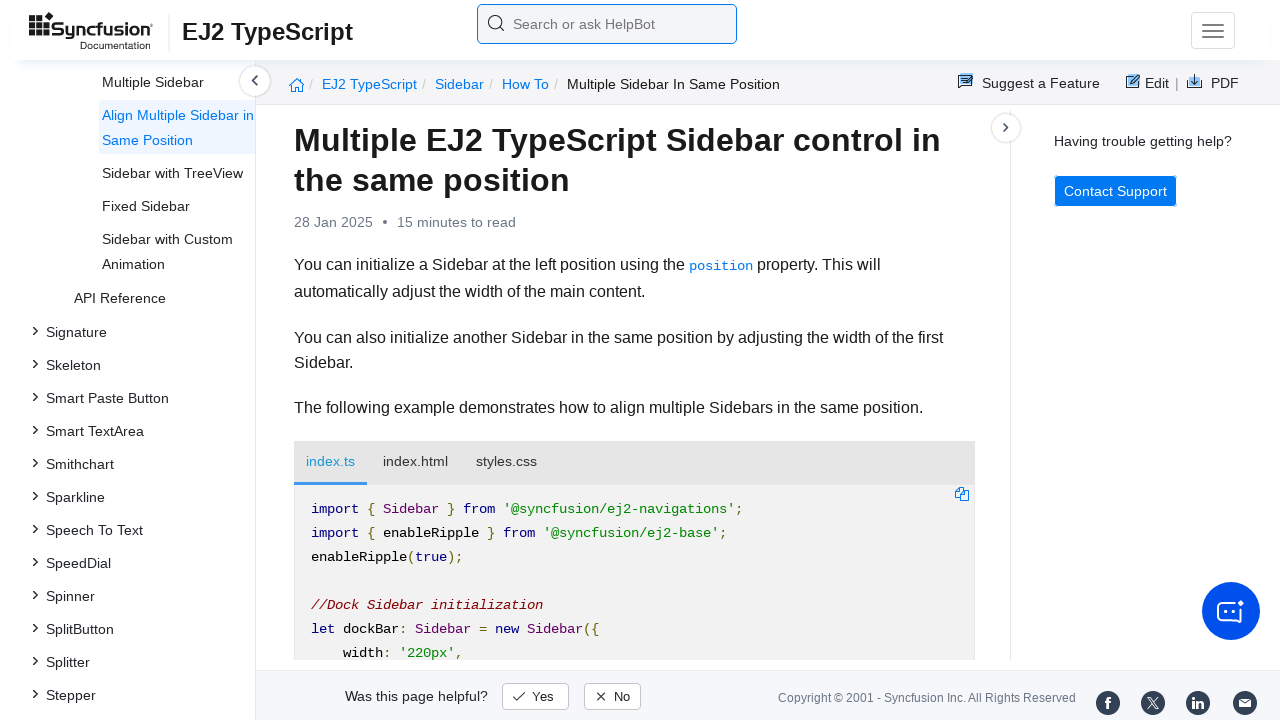

--- FILE ---
content_type: text/html
request_url: https://ej2.syncfusion.com/documentation/sidebar/how-to/multiple-sidebar-in-same-position
body_size: 9189
content:
<!DOCTYPE html>
<html lang="en">
<head>
    <!-- Google Tag Manager -->
    <script>
        (function (w, d, s, l, i) {
            w[l] = w[l] || []; w[l].push({
                'gtm.start':
                    new Date().getTime(), event: 'gtm.js'
            }); var f = d.getElementsByTagName(s)[0],
                j = d.createElement(s), dl = l != 'dataLayer' ? '&l=' + l : ''; j.async = true; j.src =
                    'https://www.googletagmanager.com/gtm.js?id=' + i + dl; f.parentNode.insertBefore(j, f);
        })(window, document, 'script', 'dataLayer', 'GTM-P3WXFWCW');
    </script>
    <!-- Load GTM-W8WD8WN on user interaction -->
    <script>
        document.addEventListener("DOMContentLoaded", function () {
            const events = ["mousemove", "scroll", "keydown", "touchstart"];
            function loadGTM() {
                events.forEach(event => document.removeEventListener(event, loadGTM));
                (function (w, d, s, l, i) {
                    w[l] = w[l] || []; w[l].push({
                        'gtm.start':
                            new Date().getTime(), event: 'gtm.js'
                    }); var f = d.getElementsByTagName(s)[0],
                        j = d.createElement(s), dl = l != 'dataLayer' ? '&l=' + l : ''; j.async = true; j.src =
                            'https://www.googletagmanager.com/gtm.js?id=' + i + dl; f.parentNode.insertBefore(j, f);
                })(window, document, 'script', 'dataLayer', 'GTM-W8WD8WN');
            }
            events.forEach(event => document.addEventListener(event, loadGTM, { once: true }));
        });
    </script>

    <meta charset="UTF-8">
	<link href="https://www.googletagmanager.com" rel="preconnect">
	<link href="https://cdn.syncfusion.com" rel="preconnect" crossorigin>
	<link href="https://cdn.syncfusion.com" rel="dns-prefetch">
    <title>Multiple sidebar in the same position in EJ2 TypeScript Sidebar control | Syncfusion</title>  <link rel="icon" type="image/png" href="https://helpej2.syncfusion.com/favicon.ico" />
    <meta name="description" content="Learn here all about Multiple sidebar in the same position in Syncfusion EJ2 TypeScript Sidebar control of Syncfusion Essential JS 2 and more." />
    
    <meta name="keywords" content="syncfusion, documentation, help, ej, user guide, demo, samples, essential studio" />
    
    <meta name="viewport" content="width=device-width, initial-scale=1.0">
    <meta http-equiv="cache-control" content="max-age=0" />
    <meta http-equiv="cache-control" content="no-cache" />
    
    <meta property="og:title" content="Multiple sidebar in the same position in EJ2 TypeScript Sidebar control | Syncfusion" />
    
    
    <meta property="og:description" content="Learn here all about Multiple sidebar in the same position in Syncfusion EJ2 TypeScript Sidebar control of Syncfusion Essential JS 2 and more." />
    
    <meta property="og:image" content="https://cdn.syncfusion.com/content/images/company-logos/Syncfusion_Logo_Image.png" />
    <meta property="og:url" content="https://help.syncfusion.com/" />
    <meta property="og:site_name" content="Help.Syncfusion.com" />
    <meta property="og:type" content="website" />

	<meta property="twitter:account_id" content="41152441" />
	
    <meta property="twitter:title" content="Multiple sidebar in the same position in EJ2 TypeScript Sidebar control | Syncfusion" />
	
    <meta property="twitter:url" content="https://help.syncfusion.com/" />
    <meta property="twitter:card" content="summary" />
	
    <meta property="twitter:description" content="Learn here all about Multiple sidebar in the same position in Syncfusion EJ2 TypeScript Sidebar control of Syncfusion Essential JS 2 and more." />
	
    <meta property="twitter:image" content="https://cdn.syncfusion.com/content/images/company-logos/Syncfusion_logos.png" />
	
	
	
 
	<link rel="alternate" hreflang="en-US" href="https://ej2.syncfusion.com/documentation/sidebar/how-to/multiple-sidebar-in-same-position" />
	<!-- Google Structured Data -->
	<script type="application/ld+json">
			{
			  "@context": "https://schema.org",
			  "@type": "Organization",
			  "name": "Syncfusion",
			  "url": "https://ej2.syncfusion.com/documentation/sidebar/how-to/multiple-sidebar-in-same-position",
			  "logo": "https://cdn.syncfusion.com/content/images/company-logos/Syncfusion_logos.png",
			  "sameAs": [
				"https://www.facebook.com/Syncfusion",
				"https://twitter.com/Syncfusion",
				"https://www.linkedin.com/company/syncfusion?trk=top_nav_home",
				"mailto:support@syncfusion.com?"
			  ]
			}
	</script>
    <script>
        function ExceptionlessLazyLoader() {
            let s = 0, e = ['mousemove', 'scroll', 'keydown', 'touchstart'], l = () => {
                if (s) return; s = 1;
                let j = document.createElement('script');
                j.type = 'module';
                j.src = 'https://cdn.syncfusion.com/documentation/scripts/Exceptionless-logger.min.js';
                document.head.appendChild(j);
                e.forEach(x => removeEventListener(x, l));
            };
            e.forEach(x => addEventListener(x, l, { once: 1 }));
        }
    </script>
    <script src="https://cdn.syncfusion.com/documentation/scripts/console-capture.min.js" async onload="ExceptionlessLazyLoader()">
    </script>
    <meta http-equiv="expires" content="-1" />
    <meta http-equiv="expires" content="Tue, 01 Jan 1980 1:00:00 GMT" />
    <meta http-equiv="pragma" content="no-cache" />
    <link rel="preload" href="https://cdn.jsdelivr.net/npm/bootstrap@5.3.3/dist/css/bootstrap.min.css" as="style">
	<link rel="stylesheet" href="https://cdn.jsdelivr.net/npm/bootstrap@5.3.3/dist/css/bootstrap.min.css">

	<link rel="preload" href="https://cdn.syncfusion.com/documentation/styles/ej/v13.4.0.58/ej.widgets.core.min.css" as="style">
	<link rel="stylesheet" href="https://cdn.syncfusion.com/documentation/styles/ej/v13.4.0.58/ej.widgets.core.min.css">

	<!--Doc-site.css file has minified, gziped and referred here
		File path : "DocumentationAutomation\website\Content\Stylesheets\CSS\"
	-->
	<link rel="preload" href="https://cdn.syncfusion.com/documentation/styles/doc-site.min.css" as="style">
	<link rel="stylesheet" href="https://cdn.syncfusion.com/documentation/styles/doc-site.min.css">

    <script src="//cdn.syncfusion.com/documentation/scripts/documentation.gzip.min.js"></script>

    <script>
        if (typeof jQuery == 'undefined') {
            document.write(unescape("%3Cscript src='/scripts/documentation.gzip.js' type='text/javascript'%3E%3C/script%3E"));
        }
    </script>
	
	<link rel="preload" href="https://cdn.syncfusion.com/documentation/styles/prettify.css" as="style">
    <link rel="stylesheet" href="https://cdn.syncfusion.com/documentation/styles/prettify.css">
    <script src="https://cdn.syncfusion.com/documentation/scripts/prettify.js" defer></script>
	
    <script src="https://cdn.jsdelivr.net/npm/bootstrap@5.3.3/dist/js/bootstrap.bundle.min.js" defer></script>
	<script src="//cdn.syncfusion.com/documentation/scripts/ej.widget.v13.4.0.58.min.js" defer></script>

	<script>
		window.addEventListener('DOMContentLoaded', function () {
			if (typeof ej === 'undefined') {
				var fallback = document.createElement('script');
				fallback.src = '/script/ej.treeview.all.min.js';
				fallback.type = 'text/javascript';
				document.head.appendChild(fallback);
			}
		});
	</script>

    <!--Combined the following scripts files dashboard.js, doc-site.js, waitingpopup.js and named as doc-site.js. it has minified, gziped and referred here.
        File path : "DocumentationAutomation\website\Scripts\"
    -->
    <script src="https://cdn.syncfusion.com/documentation/scripts/doc-site.min.js" defer></script>
	<script src="https://cdn.syncfusion.com/documentation/scripts/helpbot-search.min.js" defer></script>
	<script src="https://cdnjs.cloudflare.com/ajax/libs/markdown-it/13.0.2/markdown-it.min.js" defer></script>
    <script src="//d2g29cya9iq7ip.cloudfront.net/documentation/scripts/clipboard.min.js" defer></script>

    <script>
        $(document).ready(function() {
            // left tree view
            $('#rightsidetoc').toc();
            $('#rightsidetoc').toc({noBackToTopLinks: true});
            $('#rightsidetoc').toc({listType: 'ol'});
            $("#rightsidetoc ul:first").attr("id", "righttree");
            $('#rightsidetoc ol').length ? $(".right-toc-icon").css("display","block") : $(".right-toc-icon").css("display","none");
            $('#rightsidetoc ol').length ? $("#rightsidetoc").css("display","block") : $("#rightsidetoc").css("display","none");
            
            
            
            
            
            
            
            
            
            
            
            
            
            
            
            
            
            
            
            
            
            
            
            
            
            
            
            
            
            
            
            
            
            
            
            
            
            
            
            
            
            
            
            $.ajax({
                type: 'get',
                url: './../../sidebar/ej2-typescript-toc.json',
                dataType: 'json',
                success: function(data) {
                    $(".left-toc").css("background-image", "none");
                    var dataManger = data;
                    $(".treeview").ejTreeView(
                    {
                        loadOnDemand: true,
                        fields: { id: "id", parentId: "pid", text: "name", hasChild: "hasChild", dataSource: dataManger},
                        expandOn:"click"
                    }
                    );
                    var linkObject = null
                   if((window.location.pathname.split('/')[1]=="api" || window.location.pathname.split('/')[3]=="ejdashboardviewer")){
                        linkObject = getObjects(data,'linkAttribute',window.location.pathname+window.location.hash);
                    }
                    else{
                        linkObject = getObjects(data,'linkAttribute',window.location.pathname);
                    }

                    expand(data,linkObject);
                    onCreate();
                }
            });
            
            
            
            
            
            
            
            
            
            
            
            
            
            
            
            
            
            
            
            
            
            
            
            
            
            
            
            
            
            
            
            
            
            
            
            
            
            
            
            
            
            
            
            
            
            
            
            
            
            
            
            
            
            
            
            
            
            
            
            
            
            
            
            
            
            
            
            
            
            
            
            
            
            
            
            
            
            
            
            
            
            
            
            
            
            
            
            
            
            
            
            
            
            
            
            
            
            
            
            
            
            
            
            
            
            
            
            
            
            
            
            
            
            
            
            
            
            
            
            
            
            
            
            
            
            
            
            
            
            
            
            
            
            
            
            
            
            
            
            
            
            
            
            
            
            
            
            
            
            
            
            
            
            
            
            
            
            
            
            
            
            
            
            
            
            
            
            
        });
    </script>
    <script>
        // Share referral origin URL details to syncfusion site
        var expireDate = new Date();
        expireDate.setTime(expireDate.getTime() + (30 * 60 * 1000)); // set 30 minutes expire time
        var existingCookieValue = getCookieValue("SampleSiteReferrer");
        if (document.referrer && document.referrer.split('/')[2].indexOf('syncfusion.com') == -1) {
            document.cookie = "SampleSiteReferrer" + "=" + document.referrer + "," + window.location.href + ";expires=" + expireDate + ";path=/;domain=syncfusion.com";
        }
        else if (existingCookieValue != "undefined" && existingCookieValue != undefined && existingCookieValue != "") {
            // Increase expire time for SampleSiteReferrer cookie with 30 minutes if exists
            document.cookie = "SampleSiteReferrer" + "=" + existingCookieValue + ";expires=" + expireDate + ";path=/;domain=syncfusion.com";
        }
        else {
            document.cookie = "SampleSiteReferrer" + "=" + window.location.href + ";expires=" + expireDate + ";path=/;domain=syncfusion.com";
        }

        // To get cookie value
        function getCookieValue(cookieName) {
            var name = cookieName + "=";
            var decodedCookie = decodeURIComponent(document.cookie);
            var cookieValues = decodedCookie.split(';');
            for (var i = 0; i < cookieValues.length; i++) {
                var cookie = cookieValues[i];
                while (cookie.charAt(0) == ' ') {
                    cookie = cookie.substring(1);
                }
                if (cookie.indexOf(name) == 0) {
                    return cookie.substring(name.length, cookie.length);
                }
            }
            return "";
        }
    </script>

    
    
    
    
    
    <meta name="robots" content="follow, index" />
    

	<link rel="canonical" href="https://ej2.syncfusion.com/documentation/sidebar/how-to/multiple-sidebar-in-same-position"/>
</head>

<body onload="prettyPrint();">
	<!-- Google Tag Manager (noscript) -->
	<noscript><iframe src="https://www.googletagmanager.com/ns.html?id=GTM-P3WXFWCW"
	height="0" width="0" style="display:none;visibility:hidden"></iframe>
	</noscript>
	<!--Interaction-->
	<noscript>
	<iframe src="https://www.googletagmanager.com/ns.html?id=GTM-W8WD8WN"
	height="0" width="0" style="display:none;visibility:hidden"></iframe>
	</noscript>
	<!-- End Google Tag Manager (noscript) -->

<div hidden="" id="sync-analytics" data-queue="EJ2 - Documentation"></div>   
    <div class="container-fluid">
        <div class="row-fluid">
            <nav class="navbar navbar-default navbar-fixed-top syncfusion-menu">
			 
                <div class="container-fluid">
                    <!-- Brand and toggle get grouped for better mobile display -->
                    <div class="navbar-header">
                        <div class="syncfusion-logo">
                            <div class="left-menu-icon" data-bs-toggle="collapse" data-bs-target="#table-of-contents">
                            </div>
                            <div>
                                <a href="https://help.syncfusion.com/">
                                    <i class="brand-logo syncfusion-brand-logo"></i>
                                </a>
                            </div>
                            <div class="js-doc">
                                

                                

                                

                                

                                

                                

                                

                                
								
								
								
								
								
								
								
								
								
								
								
								
								
								
                                
                                <span>EJ2 TypeScript</span>
                                

                                

                                

                                

                                

                                

                                

                                


                                

                                

                                

                                
								
								

								

                                

                                

                                

                                

                                

                                

                                

                                

                                

                                

                                

                                

                                

                                

                                

                                

                                

                                

                                

                                

                                

                                

                                

                                
								
								
								
								

								

								


                                

                                 
								
								
								
								
								
																
								
								
								
								
								

                            </div>
                        </div>
						<div class="search">
								



<input type="text" id="customSearchBox" placeholder="Search or ask HelpBot" autocomplete="off" />
<div id="suggestionModal">
    <div class="icon-background">
        <span class="icon-left"></span>
        <input type="text" id="searchInput" class="search-input" placeholder="Search or ask HelpBot">
        <span class="icon-right"></span>
    </div>
    <div class="suggestionContainer">
        <div class="docssuggestioncontainer">
            <h3 class="suggestionhtmlheading">Search docs</h3>
            <ul id="docsSuggestions"></ul>
        </div>
        <div class="helpbotsuggestioncontainer">
            <h3 class="icon-before">Ask HelpBot</h3>
            <div id="helpbotlistcontainer">
                <ul id="helpBotSuggestions"></ul>
            </div>
        </div>
    </div>
</div>
















































						</div>
						<button type="button" class="navbar-toggle desktop-icon collapsed" data-bs-toggle="collapse" data-bs-target="#desktop-links">
                            <span class="sr-only">Toggle navigation</span>
							<span class="icon-bar"></span>
							<span class="icon-bar"></span>
							<span class="icon-bar"></span>
                        </button>
						<button type="button" class="navbar-toggle mobile-icon collapsed" data-bs-toggle="collapse" data-bs-target="#mobile-view-link">
                           <span class="mobile-view-icon"></span>
                        </button>
                    </div>

                    <!-- Collect the nav links, forms, and other content for toggling -->
                    <div class="collapse navbar-collapse" id="desktop-links">
                        <ul class="nav navbar-nav navbar-right">
									
			
			
				
			
			
				
			
			
				
			
			
				
			
			
				
			
			
				
			
			
				
			
			
				
			
			
				
			
			
				
			
			
				
			
			
				
			
			
				
					
						<li class="menu-links active"><a href="https://ej2.syncfusion.com/demos" target="_blank">Demos</a></li>
<li class="menu-links active"><a href="https://www.syncfusion.com/code-examples" target="_blank">Code Examples</a></li>
<li class="menu-links active"><a href="https://help.syncfusion.com/upgrade-guide/typescript">Upgrade Guide</a></li>
<li class="menu-links active"><a href="https://www.syncfusion.com/forums/essential-js2" target="_blank">Forum</a></li>
<li class="menu-links active"><a href="https://www.syncfusion.com/downloads/essential-js2?tag=es-seo-ej2-typescript-doc-menu-trial" target="_blank" id="download_section">Free Trial</a></li>

									
				
			
			
				
			
			
				
			
			
				
			
			
				
			
			
				
			
			
				
			
			
				
			
			
				
			
			
				
			
			
				
			
			
				
			
			
				
			
			
				
			
			
				
			
			
				
			
			
				
			
			
				
			
			
				
			
			
				
			
			
				
			
			
				
			
			
				
			
			
				
			
			
				
			
			
				
			
			
				
			
			
				
			
			
				
			
			
				
			
			
				
			
			
				
			
			
				
			
			
				
			
			
				
			
			
				
			
			
				
			
			
				
			
			
				
			
			
				
			
			
				
			
			
				
			
			
				
			
			
				
			
			
				
			
			
				
			
			
				
			
			
				
			
			
				
			
			
				
			
			
				
			
			
				
			
			
				
			
			
				
			
			
				
			
			
				
			
			
						</ul>
					</div><!-- /.navbar-collapse -->
                    <div class="collapse navbar-collapse" id="mobile-view-link">
                        <ul class="nav navbar-nav mobile-unorderlist">
                             <li class="search-mobile">
                                



<input type="text" id="customSearchBox" placeholder="Search or ask HelpBot" autocomplete="off" />
<div id="suggestionModal">
    <div class="icon-background">
        <span class="icon-left"></span>
        <input type="text" id="searchInput" class="search-input" placeholder="Search or ask HelpBot">
        <span class="icon-right"></span>
    </div>
    <div class="suggestionContainer">
        <div class="docssuggestioncontainer">
            <h3 class="suggestionhtmlheading">Search docs</h3>
            <ul id="docsSuggestions"></ul>
        </div>
        <div class="helpbotsuggestioncontainer">
            <h3 class="icon-before">Ask HelpBot</h3>
            <div id="helpbotlistcontainer">
                <ul id="helpBotSuggestions"></ul>
            </div>
        </div>
    </div>
</div>
















































                            </li>
                        </ul>
                    </div><!-- /.navbar-collapse -->
                </div><!-- /.container-fluid -->
            </nav>
        </div>
        <div id="breadcrumb">
		

<ul class="breadcrumb">
  <li>
    <a href="https://ej2.syncfusion.com/documentation/introduction"><i class="sf-icon-Home"></i></a>
  </li>

  
  

  
  
   <!-- Non-API breadcrumb logic: inject /documentation/ for EJ2 platforms except ej2-typescript --> 
   
   
   

   
   


   

   

  <!-- Platform crumb --> 
  <li class="active breadcrumb-links"><a href="/documentation/introduction">EJ2 TypeScript </a></li> 

  <!-- Remaining crumbs (skip first segment + skip documentation) --> 
   
    
    
     
     
     
     <li class="active breadcrumb-links"><a href="/documentation/sidebar/">sidebar</a></li> 
     
    
   
    
    
     
     
     
     <li class="active breadcrumb-links"><a href="/documentation/sidebar/how-to/">how to</a></li> 
     
    
   
    
    
     
     
     
     <li class="active" data-text="multiple sidebar in same position">multiple sidebar in same position</li> 
     
    
   
  
</ul>

	   <div class="right-breadcrumb">
			
			
			
			

				<div class="ug-download">
					<a data-bs-toggle="tooltip" data-placement="bottom" href="https://help.syncfusion.com/download/user-guide/pdf/ej2-typescript" class="download-link" title="Download PDF">
						<span style="color:#979797">|&nbsp;</span>
                    <span class="sf-icon-Download"></span>
						<span class="ug-file-type">PDF</span>
					</a>
				</div>
			
			
			
			
			
			
			
			
			
			
			
			
			
			
			
			
			
			
			<div style="display: block !important;
    float: right;
    padding: 8px 0;
    width: 70px; 
">      
  <a style="text-decoration:none" data-toggle="tooltip" data-placement="bottom" href="https://github.com/syncfusion-content/ej2-javascript-docs/edit/master/ej2-javascript/sidebar/how-to/multiple-sidebar-in-same-position.md" target="_blank" title="Edit"><span class="sf-icon-Edit"></span><span class="ug-file-type">Edit</span></a>
</div>
<div class="ug-feedback">
                <a data-bs-toggle="tooltip" data-placement="bottom" href="https://www.syncfusion.com/feedback/javascript" target="_blank" class="feedback-link" title="Suggest a Feature">
                    <span class="sf-icon-Feedback"></span>
                    <span class="ug-file-type">Suggest a Feature</span>
                </a>
            </div>
            
			
			
			
			
			
			
			
			
			
			
			
			
			
			
			
			
			
			
			
			 
			
			
			
			 
			
			
			
			
			
			
			
        </div>
      </div>
      
		
    </div>

<div class="help-content">
	<div class="left-toc" id="table-of-contents">
		<div class="left-toc-content">
			<ul class="treeview"></ul>
		</div>
	</div>
	<div class="ai_fixed_icon_container">
		<button type="button" class="btn helpbot_chat_button">
		 <img src="//cdn.syncfusion.com/helpbot/images/ai_start_new_page.svg" alt="helpbot icon" id="helpbot_icon" width="32" height="32" />
		<p class="helpbot_syncfusion_content">Syncfusion HelpBot</p>
		</button>
	</div>

	
	<div class="post">
        <button type="button" id="left-toc-closebtn"></button>
		<button type="button" id="right-toc-closebtn"></button>	
			
			<div id="rightsidetoc"></div>
		

		<div class="post-content">
		<h1 id="multiple-ej2-typescript-sidebar-control-in-the-same-position">Multiple EJ2 TypeScript Sidebar control in the same position</h1><p id="resultRT">28 Jan 2025<span class="dot"></span>15 minutes to read</p>

<p>You can initialize a Sidebar at the left position using the <a href="../../api/sidebar/#position"><code>position</code></a> property. This will automatically adjust the width of the main content.</p>

<p>You can also initialize another Sidebar in the same position by adjusting the width of the first Sidebar.</p>

<p>The following example demonstrates how to align multiple Sidebars in the same position.</p>

<div class="tabs" id="code-snippet-1">

<ul class="nav nav-tabs" role="tablist">

<li role="presentation" class=""><a data-target="#ptv9izkbl8ggba6f7vxen0jp5uyscam5-ts" aria-controls="home" role="tab" data-toggle="tab" data-original-lang="ts">index.ts</a></li>
<li role="presentation" class=""><a data-target="#yv5p4g6zpal3qt9cd8uj77ck5lwslicl-html" aria-controls="home" role="tab" data-toggle="tab" data-original-lang="html">index.html</a></li>
<li role="presentation" class=""><a data-target="#ie5w2m8vphdzfsk1848q33s9hgjj2g29-css" aria-controls="home" role="tab" data-toggle="tab" data-original-lang="css">styles.css</a></li>

</ul>

<div class="tab-content">


<div role="tabpanel" class="tab-pane" id="ptv9izkbl8ggba6f7vxen0jp5uyscam5-ts" data-original-lang="ts">
<div class="highlight"><pre><code class="prettyprint language-ts" data-lang="ts"><span></span><span class="k">import</span> <span class="p">{</span> <span class="nx">Sidebar</span> <span class="p">}</span> <span class="kr">from</span> <span class="s1">'@syncfusion/ej2-navigations'</span><span class="p">;</span>
<span class="k">import</span> <span class="p">{</span> <span class="nx">enableRipple</span> <span class="p">}</span> <span class="kr">from</span> <span class="s1">'@syncfusion/ej2-base'</span><span class="p">;</span>
<span class="nx">enableRipple</span><span class="p">(</span><span class="kc">true</span><span class="p">);</span>

<span class="c1">//Dock Sidebar initialization</span>
<span class="kd">let</span> <span class="nx">dockBar</span>: <span class="kt">Sidebar</span> <span class="o">=</span> <span class="ow">new</span> <span class="nx">Sidebar</span><span class="p">({</span>
    <span class="nx">width</span><span class="o">:</span> <span class="s1">'220px'</span><span class="p">,</span>
    <span class="nx">dockSize</span><span class="o">:</span> <span class="s1">'72px'</span><span class="p">,</span>
    <span class="nx">enableDock</span>: <span class="kt">true</span><span class="p">,</span>
    <span class="kr">type</span><span class="o">:</span> <span class="s1">'Push'</span><span class="p">,</span>
    <span class="nx">target</span><span class="o">:</span> <span class="s1">'e-main-content'</span><span class="p">,</span>
    <span class="nx">zIndex</span>: <span class="kt">3000</span>
<span class="p">});</span>
<span class="nx">dockBar</span><span class="p">.</span><span class="nx">appendTo</span><span class="p">(</span><span class="s1">'#dockSidebar'</span><span class="p">);</span>
<span class="c1">//end of DockSidebar initialization</span>

<span class="kd">let</span> <span class="nx">defaultSidebar</span>: <span class="kt">Sidebar</span> <span class="o">=</span> <span class="ow">new</span> <span class="nx">Sidebar</span><span class="p">({</span>
    <span class="nx">target</span><span class="o">:</span> <span class="s1">'e-main-content'</span><span class="p">,</span>
    <span class="kr">type</span><span class="o">:</span> <span class="s2">"Push"</span><span class="p">,</span>
<span class="p">});</span>
<span class="nx">defaultSidebar</span><span class="p">.</span><span class="nx">appendTo</span><span class="p">(</span><span class="s1">'#default-sidebar'</span><span class="p">);</span>
<span class="c1">//end of DefaultSidebar initialization</span>

<span class="kd">let</span> <span class="nx">btnEle</span>: <span class="kt">HTMLElement</span> <span class="o">=</span> <span class="nb">document</span><span class="p">.</span><span class="nx">querySelector</span><span class="p">(</span><span class="s2">"#buttonClick"</span><span class="p">)</span> <span class="kr">as</span> <span class="nx">HTMLElement</span><span class="p">;</span>
<span class="k">if</span><span class="p">(</span><span class="nx">btnEle</span><span class="p">)</span> <span class="p">{</span>
    <span class="c1">//switch the expand and collapse state</span>
    <span class="nx">btnEle</span><span class="p">.</span><span class="nx">addEventListener</span><span class="p">(</span><span class="s1">'click'</span><span class="p">,</span> <span class="p">()</span> <span class="p">=&gt;</span> <span class="p">{</span>
        <span class="nx">defaultSidebar</span><span class="p">.</span><span class="nx">toggle</span><span class="p">();</span>
    <span class="p">});</span>
<span class="p">}</span></code></pre></div>
</div>

<div role="tabpanel" class="tab-pane" id="yv5p4g6zpal3qt9cd8uj77ck5lwslicl-html" data-original-lang="html">
<div class="highlight"><pre><code class="prettyprint language-html" data-lang="html"><span></span><span class="cp">&lt;!DOCTYPE html&gt;</span>
<span class="p">&lt;</span><span class="nt">html</span> <span class="na">lang</span><span class="o">=</span><span class="s">"en"</span><span class="p">&gt;</span>

<span class="p">&lt;</span><span class="nt">head</span><span class="p">&gt;</span>
    <span class="p">&lt;</span><span class="nt">title</span><span class="p">&gt;</span>Essential JS 2 Sidebar<span class="p">&lt;/</span><span class="nt">title</span><span class="p">&gt;</span>
    <span class="p">&lt;</span><span class="nt">meta</span> <span class="na">charset</span><span class="o">=</span><span class="s">"utf-8"</span> <span class="p">/&gt;</span>
    <span class="p">&lt;</span><span class="nt">meta</span> <span class="na">name</span><span class="o">=</span><span class="s">"viewport"</span> <span class="na">content</span><span class="o">=</span><span class="s">"width=device-width, initial-scale=1.0"</span> <span class="p">/&gt;</span>
    <span class="p">&lt;</span><span class="nt">meta</span> <span class="na">name</span><span class="o">=</span><span class="s">"description"</span> <span class="na">content</span><span class="o">=</span><span class="s">"Typescript UI Controls"</span> <span class="p">/&gt;</span>
    <span class="p">&lt;</span><span class="nt">meta</span> <span class="na">name</span><span class="o">=</span><span class="s">"author"</span> <span class="na">content</span><span class="o">=</span><span class="s">"Syncfusion"</span> <span class="p">/&gt;</span>
    <span class="p">&lt;</span><span class="nt">link</span> <span class="na">href</span><span class="o">=</span><span class="s">"https://maxcdn.bootstrapcdn.com/bootstrap/4.0.0-beta.3/css/bootstrap.min.css"</span> <span class="na">rel</span><span class="o">=</span><span class="s">"stylesheet"</span> <span class="p">/&gt;</span>
    <span class="p">&lt;</span><span class="nt">link</span> <span class="na">href</span><span class="o">=</span><span class="s">"https://cdn.syncfusion.com/ej2/32.1.19/ej2-base/styles/material.css"</span> <span class="na">rel</span><span class="o">=</span><span class="s">"stylesheet"</span> <span class="p">/&gt;</span>
    <span class="p">&lt;</span><span class="nt">link</span> <span class="na">href</span><span class="o">=</span><span class="s">"https://cdn.syncfusion.com/ej2/32.1.19/ej2-buttons/styles/material.css"</span> <span class="na">rel</span><span class="o">=</span><span class="s">"stylesheet"</span> <span class="p">/&gt;</span>
    <span class="p">&lt;</span><span class="nt">link</span> <span class="na">href</span><span class="o">=</span><span class="s">"https://cdn.syncfusion.com/ej2/32.1.19/ej2-lists/styles/material.css"</span> <span class="na">rel</span><span class="o">=</span><span class="s">"stylesheet"</span> <span class="p">/&gt;</span>
    <span class="p">&lt;</span><span class="nt">link</span> <span class="na">href</span><span class="o">=</span><span class="s">"https://cdn.syncfusion.com/ej2/32.1.19/ej2-navigations/styles/material.css"</span> <span class="na">rel</span><span class="o">=</span><span class="s">"stylesheet"</span> <span class="p">/&gt;</span>
    <span class="p">&lt;</span><span class="nt">link</span> <span class="na">href</span><span class="o">=</span><span class="s">"styles.css"</span> <span class="na">rel</span><span class="o">=</span><span class="s">"stylesheet"</span> <span class="p">/&gt;</span>
    <span class="p">&lt;</span><span class="nt">script</span> <span class="na">src</span><span class="o">=</span><span class="s">"https://cdnjs.cloudflare.com/ajax/libs/systemjs/0.19.38/system.js"</span><span class="p">&gt;&lt;/</span><span class="nt">script</span><span class="p">&gt;</span>
    <span class="p">&lt;</span><span class="nt">script</span> <span class="na">src</span><span class="o">=</span><span class="s">"systemjs.config.js"</span><span class="p">&gt;&lt;/</span><span class="nt">script</span><span class="p">&gt;</span>
<span class="p">&lt;</span><span class="nt">script</span> <span class="na">src</span><span class="o">=</span><span class="s">"https://cdn.syncfusion.com/ej2/syncfusion-helper.js"</span> <span class="na">type </span><span class="o">=</span><span class="s">"text/javascript"</span><span class="p">&gt;&lt;/</span><span class="nt">script</span><span class="p">&gt;</span>
<span class="p">&lt;/</span><span class="nt">head</span><span class="p">&gt;</span>

<span class="p">&lt;</span><span class="nt">body</span><span class="p">&gt;</span>
    <span class="p">&lt;</span><span class="nt">div</span> <span class="na">id</span><span class="o">=</span><span class="s">'loader'</span><span class="p">&gt;</span>LOADING....<span class="p">&lt;/</span><span class="nt">div</span><span class="p">&gt;</span>
    <span class="p">&lt;</span><span class="nt">div</span> <span class="na">id</span><span class="o">=</span><span class="s">'container'</span><span class="p">&gt;</span>
        <span class="c">&lt;!-- first Sidebar element --&gt;</span>
        <span class="p">&lt;</span><span class="nt">aside</span> <span class="na">id</span><span class="o">=</span><span class="s">"default-sidebar"</span><span class="p">&gt;</span>
            <span class="p">&lt;</span><span class="nt">div</span> <span class="na">class</span><span class="o">=</span><span class="s">"sub-title"</span><span class="p">&gt;</span>
                <span class="p">&lt;</span><span class="nt">h3</span><span class="p">&gt;</span> First Sidebar<span class="p">&lt;/</span><span class="nt">h3</span><span class="p">&gt;</span>
                Place your primary content here.
            <span class="p">&lt;/</span><span class="nt">div</span><span class="p">&gt;</span>
        <span class="p">&lt;/</span><span class="nt">aside</span><span class="p">&gt;</span>
        <span class="c">&lt;!-- dock Sidebar element --&gt;</span>
        <span class="p">&lt;</span><span class="nt">aside</span> <span class="na">id</span><span class="o">=</span><span class="s">"dockSidebar"</span><span class="p">&gt;</span>
            <span class="p">&lt;</span><span class="nt">div</span> <span class="na">class</span><span class="o">=</span><span class="s">"dock"</span><span class="p">&gt;</span>
                <span class="p">&lt;</span><span class="nt">ul</span><span class="p">&gt;</span>
                    <span class="p">&lt;</span><span class="nt">li</span> <span class="na">class</span><span class="o">=</span><span class="s">"sidebar-item"</span> <span class="na">id</span><span class="o">=</span><span class="s">"toggle"</span><span class="p">&gt;</span>
                        <span class="p">&lt;</span><span class="nt">span</span> <span class="na">class</span><span class="o">=</span><span class="s">"e-icons e-chevron-right"</span><span class="p">&gt;&lt;/</span><span class="nt">span</span><span class="p">&gt;</span>
                        <span class="p">&lt;</span><span class="nt">span</span> <span class="na">class</span><span class="o">=</span><span class="s">"e-text"</span> <span class="na">title</span><span class="o">=</span><span class="s">"menu"</span><span class="p">&gt;</span>Menu<span class="p">&lt;/</span><span class="nt">span</span><span class="p">&gt;</span>
                    <span class="p">&lt;/</span><span class="nt">li</span><span class="p">&gt;</span>
                    <span class="p">&lt;</span><span class="nt">li</span> <span class="na">class</span><span class="o">=</span><span class="s">"sidebar-item"</span><span class="p">&gt;</span>
                        <span class="p">&lt;</span><span class="nt">span</span> <span class="na">class</span><span class="o">=</span><span class="s">"e-icons e-home"</span><span class="p">&gt;&lt;/</span><span class="nt">span</span><span class="p">&gt;</span>
                        <span class="p">&lt;</span><span class="nt">span</span> <span class="na">class</span><span class="o">=</span><span class="s">"e-text"</span> <span class="na">title</span><span class="o">=</span><span class="s">"home"</span><span class="p">&gt;</span>Home<span class="p">&lt;/</span><span class="nt">span</span><span class="p">&gt;</span>
                    <span class="p">&lt;/</span><span class="nt">li</span><span class="p">&gt;</span>
                    <span class="p">&lt;</span><span class="nt">li</span> <span class="na">class</span><span class="o">=</span><span class="s">"sidebar-item"</span><span class="p">&gt;</span>
                        <span class="p">&lt;</span><span class="nt">span</span> <span class="na">class</span><span class="o">=</span><span class="s">"e-icons e-home"</span><span class="p">&gt;&lt;/</span><span class="nt">span</span><span class="p">&gt;</span>
                        <span class="p">&lt;</span><span class="nt">span</span> <span class="na">class</span><span class="o">=</span><span class="s">"e-text"</span> <span class="na">title</span><span class="o">=</span><span class="s">"profile"</span><span class="p">&gt;</span>Profile<span class="p">&lt;/</span><span class="nt">span</span><span class="p">&gt;</span>
                    <span class="p">&lt;/</span><span class="nt">li</span><span class="p">&gt;</span>
                    <span class="p">&lt;</span><span class="nt">li</span> <span class="na">class</span><span class="o">=</span><span class="s">"sidebar-item"</span><span class="p">&gt;</span>
                        <span class="p">&lt;</span><span class="nt">span</span> <span class="na">class</span><span class="o">=</span><span class="s">"e-icons e-circle-info"</span><span class="p">&gt;&lt;/</span><span class="nt">span</span><span class="p">&gt;</span>
                        <span class="p">&lt;</span><span class="nt">span</span> <span class="na">class</span><span class="o">=</span><span class="s">"e-text"</span> <span class="na">title</span><span class="o">=</span><span class="s">"info"</span><span class="p">&gt;</span>Info<span class="p">&lt;/</span><span class="nt">span</span><span class="p">&gt;</span>
                    <span class="p">&lt;/</span><span class="nt">li</span><span class="p">&gt;</span>
                    <span class="p">&lt;</span><span class="nt">li</span> <span class="na">class</span><span class="o">=</span><span class="s">"sidebar-item"</span><span class="p">&gt;</span>
                        <span class="p">&lt;</span><span class="nt">span</span> <span class="na">class</span><span class="o">=</span><span class="s">"e-icons e-settings"</span><span class="p">&gt;&lt;/</span><span class="nt">span</span><span class="p">&gt;</span>
                        <span class="p">&lt;</span><span class="nt">span</span> <span class="na">class</span><span class="o">=</span><span class="s">"e-text"</span> <span class="na">title</span><span class="o">=</span><span class="s">"settings"</span><span class="p">&gt;</span>Settings<span class="p">&lt;/</span><span class="nt">span</span><span class="p">&gt;</span>
                    <span class="p">&lt;/</span><span class="nt">li</span><span class="p">&gt;</span>
                <span class="p">&lt;/</span><span class="nt">ul</span><span class="p">&gt;</span>
            <span class="p">&lt;/</span><span class="nt">div</span><span class="p">&gt;</span>
        <span class="p">&lt;/</span><span class="nt">aside</span><span class="p">&gt;</span>
        <span class="c">&lt;!-- main content declaration --&gt;</span>
        <span class="p">&lt;</span><span class="nt">div</span> <span class="na">class</span><span class="o">=</span><span class="s">"e-main-content container-fluid col-md-12"</span><span class="p">&gt;</span>
            <span class="p">&lt;</span><span class="nt">div</span> <span class="na">class</span><span class="o">=</span><span class="s">"title"</span><span class="p">&gt;</span>Main content<span class="p">&lt;/</span><span class="nt">div</span><span class="p">&gt;</span>
            <span class="p">&lt;</span><span class="nt">div</span> <span class="na">class</span><span class="o">=</span><span class="s">"sub-title"</span><span class="p">&gt;</span>
                <span class="p">&lt;</span><span class="nt">p</span><span class="p">&gt;</span>Click the radio button to switch the sidebar position<span class="p">&lt;/</span><span class="nt">p</span><span class="p">&gt;</span>
                <span class="p">&lt;</span><span class="nt">div</span> <span class="na">class</span><span class="o">=</span><span class="s">"center-align"</span><span class="p">&gt;</span>
                    <span class="p">&lt;</span><span class="nt">div</span> <span class="na">class</span><span class="o">=</span><span class="s">"column"</span><span class="p">&gt;</span>
                        <span class="p">&lt;</span><span class="nt">button</span> <span class="na">class</span><span class="o">=</span><span class="s">"e-btn e-info"</span> <span class="na">id</span><span class="o">=</span><span class="s">"buttonClick"</span><span class="p">&gt;</span>Open/close hidden Sidebar<span class="p">&lt;/</span><span class="nt">button</span><span class="p">&gt;</span>
                    <span class="p">&lt;/</span><span class="nt">div</span><span class="p">&gt;</span>
                <span class="p">&lt;/</span><span class="nt">div</span><span class="p">&gt;</span>
            <span class="p">&lt;/</span><span class="nt">div</span><span class="p">&gt;</span>
        <span class="p">&lt;/</span><span class="nt">div</span><span class="p">&gt;</span>
        <span class="c">&lt;!-- end of main content --&gt;</span>
    <span class="p">&lt;/</span><span class="nt">div</span><span class="p">&gt;</span>
    <span class="p">&lt;</span><span class="nt">style</span><span class="p">&gt;</span>
        <span class="p">.</span><span class="nc">title</span> <span class="p">{</span>
            <span class="k">text-align</span><span class="p">:</span> <span class="kc">center</span><span class="p">;</span>
            <span class="k">font-size</span><span class="p">:</span> <span class="mi">20</span><span class="kt">px</span><span class="p">;</span>
            <span class="k">padding</span><span class="p">:</span> <span class="mi">15</span><span class="kt">px</span><span class="p">;</span>
        <span class="p">}</span>

        <span class="p">#</span><span class="nn">default-sidebar</span> <span class="p">{</span>
            <span class="k">left</span><span class="p">:</span> <span class="mi">72</span><span class="kt">px</span><span class="p">;</span>
        <span class="p">}</span>

        <span class="p">.</span><span class="nc">sub-title</span> <span class="p">{</span>
            <span class="k">text-align</span><span class="p">:</span> <span class="kc">center</span><span class="p">;</span>
            <span class="k">font-size</span><span class="p">:</span> <span class="mi">16</span><span class="kt">px</span><span class="p">;</span>
            <span class="k">padding</span><span class="p">:</span> <span class="mi">10</span><span class="kt">px</span><span class="p">;</span>
        <span class="p">}</span>

        <span class="p">#</span><span class="nn">default-sidebar</span> <span class="p">{</span>
            <span class="k">background-color</span><span class="p">:</span> <span class="nb">rgb</span><span class="p">(</span><span class="mi">25</span><span class="p">,</span> <span class="mi">118</span><span class="p">,</span> <span class="mi">210</span><span class="p">);</span>
            <span class="k">color</span><span class="p">:</span> <span class="mh">#ffffff</span><span class="p">;</span>
        <span class="p">}</span>

        <span class="p">#</span><span class="nn">wrapper</span> <span class="p">.</span><span class="nc">sub-title</span> <span class="p">.</span><span class="nc">column</span> <span class="p">{</span>
            <span class="k">display</span><span class="p">:</span> <span class="kc">inline-block</span><span class="p">;</span>
            <span class="k">padding</span><span class="p">:</span> <span class="mi">10</span><span class="kt">px</span><span class="p">;</span>
        <span class="p">}</span>

        <span class="p">.</span><span class="nc">center</span> <span class="p">{</span>
            <span class="k">text-align</span><span class="p">:</span> <span class="kc">center</span><span class="p">;</span>
            <span class="k">display</span><span class="p">:</span> <span class="kc">none</span><span class="p">;</span>
            <span class="k">font-size</span><span class="p">:</span> <span class="mi">13</span><span class="kt">px</span><span class="p">;</span>
            <span class="k">font-weight</span><span class="p">:</span> <span class="mi">400</span><span class="p">;</span>
            <span class="k">margin-top</span><span class="p">:</span> <span class="mi">20</span><span class="kt">px</span><span class="p">;</span>
        <span class="p">}</span>

        <span class="p">#</span><span class="nn">dockSidebar</span><span class="p">.</span><span class="nc">e-sidebar</span><span class="p">.</span><span class="nc">e-right</span><span class="p">.</span><span class="nc">e-close</span> <span class="p">{</span>
            <span class="k">visibility</span><span class="p">:</span> <span class="kc">visible</span><span class="p">;</span>
            <span class="k">transform</span><span class="p">:</span> <span class="nb">translateX</span><span class="p">(</span><span class="mi">0</span><span class="kt">%</span><span class="p">);</span>
        <span class="p">}</span>

        <span class="p">#</span><span class="nn">dockSidebar</span> <span class="p">.</span><span class="nc">e-icons</span><span class="p">::</span><span class="nd">before</span> <span class="p">{</span>
            <span class="k">font-size</span><span class="p">:</span> <span class="mi">25</span><span class="kt">px</span><span class="p">;</span>
        <span class="p">}</span>

        <span class="p">#</span><span class="nn">dockSidebar</span><span class="p">.</span><span class="nc">e-close</span> <span class="p">.</span><span class="nc">sidebar-item</span> <span class="p">{</span>
            <span class="k">padding</span><span class="p">:</span> <span class="mi">5</span><span class="kt">px</span> <span class="mi">20</span><span class="kt">px</span><span class="p">;</span>
        <span class="p">}</span>

        <span class="p">#</span><span class="nn">dockSidebar</span><span class="p">.</span><span class="nc">e-dock</span><span class="p">.</span><span class="nc">e-close</span> <span class="nt">span</span><span class="p">.</span><span class="nc">e-text</span> <span class="p">{</span>
            <span class="k">display</span><span class="p">:</span> <span class="kc">none</span><span class="p">;</span>
        <span class="p">}</span>

        <span class="p">#</span><span class="nn">dockSidebar</span><span class="p">.</span><span class="nc">e-dock</span><span class="p">.</span><span class="nc">e-open</span> <span class="nt">span</span><span class="p">.</span><span class="nc">e-text</span> <span class="p">{</span>
            <span class="k">display</span><span class="p">:</span> <span class="kc">inline-block</span><span class="p">;</span>
        <span class="p">}</span>

        <span class="p">#</span><span class="nn">dockSidebar</span> <span class="nt">li</span> <span class="p">{</span>
            <span class="k">list-style-type</span><span class="p">:</span> <span class="kc">none</span><span class="p">;</span>
            <span class="k">cursor</span><span class="p">:</span> <span class="kc">pointer</span><span class="p">;</span>
        <span class="p">}</span>

        <span class="p">#</span><span class="nn">dockSidebar</span> <span class="nt">ul</span> <span class="p">{</span>
            <span class="k">padding</span><span class="p">:</span> <span class="mi">0</span><span class="kt">px</span><span class="p">;</span>
        <span class="p">}</span>

        <span class="p">#</span><span class="nn">dockSidebar</span><span class="p">.</span><span class="nc">e-sidebar</span> <span class="nt">ul</span> <span class="nt">li</span><span class="p">:</span><span class="nd">hover</span> <span class="nt">span</span> <span class="p">{</span>
            <span class="k">color</span><span class="p">:</span> <span class="kc">white</span>
        <span class="p">}</span>

        <span class="p">#</span><span class="nn">dockSidebar</span> <span class="nt">span</span><span class="p">.</span><span class="nc">e-icons</span> <span class="p">{</span>
            <span class="k">color</span><span class="p">:</span> <span class="mh">#c0c2c5</span><span class="p">;</span>
            <span class="k">line-height</span><span class="p">:</span> <span class="mi">2</span>
        <span class="p">}</span>

        <span class="p">.</span><span class="nc">e-open</span> <span class="p">.</span><span class="nc">e-icons</span> <span class="p">{</span>
            <span class="k">margin-right</span><span class="p">:</span> <span class="mi">16</span><span class="kt">px</span><span class="p">;</span>
        <span class="p">}</span>

        <span class="p">.</span><span class="nc">e-open</span> <span class="p">.</span><span class="nc">e-text</span> <span class="p">{</span>
            <span class="k">overflow</span><span class="p">:</span> <span class="kc">hidden</span><span class="p">;</span>
            <span class="k">text-overflow</span><span class="p">:</span> <span class="kc">ellipsis</span><span class="p">;</span>
            <span class="k">line-height</span><span class="p">:</span> <span class="mi">23</span><span class="kt">px</span><span class="p">;</span>
            <span class="k">font-size</span><span class="p">:</span> <span class="mi">15</span><span class="kt">px</span><span class="p">;</span>
        <span class="p">}</span>

        <span class="p">.</span><span class="nc">sidebar-item</span> <span class="p">{</span>
            <span class="k">text-align</span><span class="p">:</span> <span class="kc">center</span><span class="p">;</span>
            <span class="k">border-bottom</span><span class="p">:</span> <span class="mi">1</span><span class="kt">px</span> <span class="mh">#e5e5e5</span><span class="mi">8</span><span class="n">a</span> <span class="kc">solid</span><span class="p">;</span>
        <span class="p">}</span>

        <span class="p">.</span><span class="nc">e-sidebar</span><span class="p">.</span><span class="nc">e-open</span> <span class="p">.</span><span class="nc">sidebar-item</span> <span class="p">{</span>
            <span class="k">text-align</span><span class="p">:</span> <span class="kc">left</span><span class="p">;</span>
            <span class="k">padding-left</span><span class="p">:</span> <span class="mi">15</span><span class="kt">px</span><span class="p">;</span>
            <span class="k">color</span><span class="p">:</span> <span class="mh">#c0c2c5</span><span class="p">;</span>
        <span class="p">}</span>

        <span class="p">#</span><span class="nn">dockSidebar</span><span class="p">.</span><span class="nc">e-sidebar</span> <span class="p">{</span>
            <span class="k">background</span><span class="p">:</span> <span class="mh">#2d323e</span><span class="p">;</span>
            <span class="k">overflow</span><span class="p">:</span> <span class="kc">hidden</span><span class="p">;</span>
        <span class="p">}</span>

        <span class="c">/* end of Sidebar styles */</span>
    <span class="p">&lt;/</span><span class="nt">style</span><span class="p">&gt;</span>
<span class="p">&lt;/</span><span class="nt">body</span><span class="p">&gt;</span>

<span class="p">&lt;/</span><span class="nt">html</span><span class="p">&gt;</span></code></pre></div>
</div>

<div role="tabpanel" class="tab-pane" id="ie5w2m8vphdzfsk1848q33s9hgjj2g29-css" data-original-lang="css">
<div class="highlight"><pre><code class="prettyprint language-css" data-lang="css"><span></span><span class="p">#</span><span class="nn">container</span> <span class="p">{</span>
  <span class="k">visibility</span><span class="p">:</span> <span class="kc">hidden</span><span class="p">;</span>
<span class="p">}</span>

<span class="p">#</span><span class="nn">loader</span> <span class="p">{</span>
  <span class="k">color</span><span class="p">:</span> <span class="mh">#008cff</span><span class="p">;</span>
  <span class="k">height</span><span class="p">:</span> <span class="mi">40</span><span class="kt">px</span><span class="p">;</span>
  <span class="k">width</span><span class="p">:</span> <span class="mi">30</span><span class="kt">%</span><span class="p">;</span>
  <span class="k">position</span><span class="p">:</span> <span class="kc">absolute</span><span class="p">;</span>
  <span class="k">top</span><span class="p">:</span> <span class="mi">45</span><span class="kt">%</span><span class="p">;</span>
  <span class="k">left</span><span class="p">:</span> <span class="mi">45</span><span class="kt">%</span><span class="p">;</span>
<span class="p">}</span></code></pre></div>
</div>

</div>

</div>

<p><button class="preview-sample-button" id="PreviewSampleButton-d4m8u614123holiiby3ga5f8dr3iwz0f" onclick="LoadPreviewSample('https://ej2.syncfusion.com/documentation/code-snippet/sidebar/sidebar-same-position-cs1',this.id);">Preview Sample</button><button class="stackblitz-button" id="StackBlitzButton-d4m8u614123holiiby3ga5f8dr3iwz0f" onclick="OpenSampleInStackBlitz('https://ej2.syncfusion.com/documentation/code-snippet/sidebar/sidebar-same-position-cs1');"><img class="stackblitz-icon" src="https://cdn.syncfusion.com/documentation/images/StackBlitz-icon.png" alt="Stackblitz Support"><span class="stackblitz-text">Open in Stackblitz</span></button></p>
<div id="PreviewSampleHolder-d4m8u614123holiiby3ga5f8dr3iwz0f"></div>


		</div>
              <div class="feedback-down-response" style="display:none">			
				Help us improve this page
				
		      <div id="checkboxes" class="multiselect">			     
                   <input type="checkbox" name="checkbox" id="one" value="Correct inaccurate or outdated content" /><label for="one" class="label-one">Correct inaccurate or outdated content</label>
				   
				   <br />
				   <textarea id="commentone" class="form-control message hide" rows="3" placeholder="Please specify what content needs correction..."></textarea>
				   <div class="error-messageone">Please provide additional information</div>				  
				   <input type="checkbox" name="checkbox" id="two" value="Improve illustrations or images" /><label for="two" class="label-two">Improve illustrations or images</label>				   

				   <br />
				   <textarea id="commenttwo" class="form-control message hide" rows="3" placeholder="Please specify which images can be improved..."></textarea>
				   <div class="error-messagetwo">Please provide additional information</div>
                   <input type="checkbox" name="checkbox" id="three" value="Fix typos or broken links" /><label for="three" class="label-three">Fix typos or broken links</label>
				   <br />
				  
				 <textarea id="commentthree" class="form-control message hide" rows="3" placeholder="Please specify what needs to be fixed..."></textarea>
				 <div class="error-messagethree">Please provide additional information</div>
				 
				   <input type="checkbox" name="checkbox" id="four" value="Add more information" /> <label for="four" class="label-four">Add more information</label>
				   <br />
				   
				   <textarea id="commentfour" class="form-control message hide" rows="3" placeholder="Please specify what information should be added..."></textarea>
			       <div class="error-messagefour">Please provide additional information</div>
				   				  
                   <input type="checkbox" name="checkbox" id="five" value="Correct inaccurate or outdated code samples" /><label for="five" class="label-five">Correct inaccurate or outdated code samples</label>
				   <br />
				   
				   
				   <textarea id="commentfive" class="form-control message hide" rows="3" placeholder="Please specify what needs correction..."></textarea>
				   <div class="error-messagefive">Please provide additional information</div>
				   
				   <input type="checkbox" name="checkbox" id="six" value="Other" /><label for="six" class="label-six">Other</label>	
                   
			      <textarea id="commentsix" class="form-control message hide" rows="3" placeholder="Please enter feedback on topics not previously listed..."></textarea>
                   <div class="error-messagesix">Please provide additional information</div>				   
			  </div>
			      <input type="text" class="form-control mail" placeholder="Email (optional)" />
				  <div class="emailcheckbox"><input type="checkbox" id="email" disabled /></div>
				  <label class="information">I agree to the creation of a Syncfusion account in my name and to be contacted regarding this message. No further action will be taken. Please see our <a href="https://www.syncfusion.com/legal/privacy-policy">Privacy Policy.</a></label>
				  <div id="email-error-message"></div>
			  <div class="button">
                <input type="button" id="skipButton" class="btn" value="Cancel" />		
                <input type="submit" id="submitButton" name="submit" class="btn" value="Submit" />
              </div>
		   
			<div id="feedbacks-dialogue">
				<div id="closeicon"></div> 
				<iframe id="feedback-frame"></iframe>
			</div>
		</div>
		

		</div>
		<footer class="row-fluid">
	<div class="hidden-xs">
		<a class="copyright" href="/cdn-cgi/l/email-protection#1d6e686d6d726f695d6e64737e7b686e747273337e727022" title="Follow Syncfusion on Mail"><span class="icon-mail"></span></a>
		<a class="copyright" target="_blank" href="https://www.linkedin.com/company/syncfusion?trk=top_nav_home" title="Follow Syncfusion on LinkedIn"><span class="icon-linkedin"></span></a>
		<a class="copyright" target="_blank" href="https://x.com/Syncfusion" title="Follow Syncfusion on X"><span class="icon-twitter"></span></a>
		<a class="copyright" target="_blank" href="https://www.facebook.com/Syncfusion" title="Follow Syncfusion on Facebook"><span class="icon-fb"></span></a>
		<a class="copyright" target="_blank" href="https://www.syncfusion.com/copyright">Copyright &copy; 2001 - <span id="copyright-year"></span> Syncfusion Inc. All Rights Reserved</a>
		<div class="feedback-section">
			<div class="feedback-part">
				<div class="feedback-ques">
					Was this page helpful?
					<span id="feedback-up" class="feedback">
						Yes
					</span>
					<span id="feedback-down" class="feedback">
						No
					</span>
				</div>
				<div class="feedback-up-response">
					Thank you for your feedback!
				</div>
				<div class="feedback-confirmation">
					Thank you for your feedback and comments. We will rectify this as soon as possible!
				</div>
				<div class="feedback-error">
					An unknown error has occurred. Please try again.
				</div>
			</div>
		</div>
	</div>
	<div class="visible-xs ">
		<div class="feedback-section">
			<div class="feedback-part">
				<div class="feedback-ques">
					Was this page helpful?
					<span id="feedback-up" class="feedback">
						Yes
					</span>
					<span id="feedback-down" class="feedback">
						No
					</span>
				</div>

				<div class="feedback-up-response">
					Thank you for your feedback!
				</div>
				<div class="feedback-confirmation">
					Thank you for your feedback and comments. We will rectify this as soon as possible!
				</div>
				<div class="feedback-error">
					An unknown error has occurred. Please try again.
				</div>
			</div>
		</div>
		<div class="col-xs social-icons">
			<a target="_blank" href="https://www.facebook.com/Syncfusion" title="Follow Syncfusion on Facebook"><span class="icon-fb"></span></a>
			<a target="_blank" href="https://x.com/Syncfusion" title="Follow Syncfusion on X"><span class="icon-twitter"></span></a>
			<a target="_blank" href="https://www.linkedin.com/company/syncfusion?trk=top_nav_home" title="Follow Syncfusion on LinkedIn"><span class="icon-linkedin"></span></a>
			<a href="/cdn-cgi/l/email-protection#12616762627d606652616b7c717467617b7d7c3c717d7f2d" title="Follow Syncfusion on Mail"><span class="icon-mail"></span></a>
			<div class="col-xs">
				<a class="copyright" target="_blank" href="https://www.syncfusion.com/copyright">Copyright &copy; 2001 - <span id="copyright-year-mobile"></span> Syncfusion Inc. All Rights Reserved</a>
			</div>
		</div>
	</div>
</footer>


	



<!-- The Modal -->
<div id="image-modal" class="modal">

  <!-- The Close Button -->
  <span class="modal-close">&times;</span>

  <!-- Modal Content (The Image) -->
  <img class="modal-content" id="original-img">

  <!-- Modal Caption (Image Text) -->
  <div id="caption"></div>
</div>

<script data-cfasync="false" src="/cdn-cgi/scripts/5c5dd728/cloudflare-static/email-decode.min.js"></script><script defer src="https://static.cloudflareinsights.com/beacon.min.js/vcd15cbe7772f49c399c6a5babf22c1241717689176015" integrity="sha512-ZpsOmlRQV6y907TI0dKBHq9Md29nnaEIPlkf84rnaERnq6zvWvPUqr2ft8M1aS28oN72PdrCzSjY4U6VaAw1EQ==" data-cf-beacon='{"version":"2024.11.0","token":"00fae5a160ad4360aefe5bf7c7c77985","server_timing":{"name":{"cfCacheStatus":true,"cfEdge":true,"cfExtPri":true,"cfL4":true,"cfOrigin":true,"cfSpeedBrain":true},"location_startswith":null}}' crossorigin="anonymous"></script>
</body>
</html>
